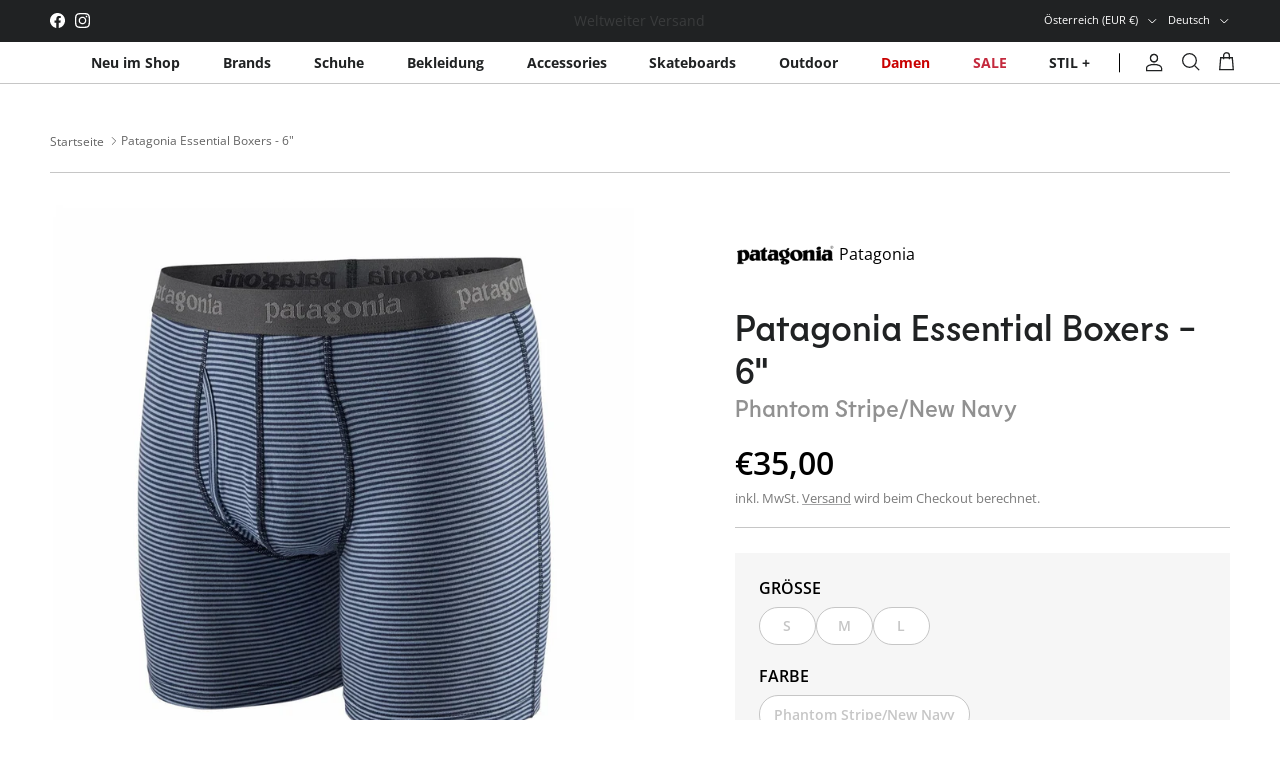

--- FILE ---
content_type: text/css
request_url: https://stil-laden.com/cdn/shop/t/14/assets/custom.css?v=88414062724826703121764277593
body_size: 5468
content:
@charset "UTF-8";@font-face{font-family:Lemur;font-style:normal;font-weight:500;src:local(""),url(//stil-laden.com/cdn/shop/files/Lemur-Medium.woff2?v=14794143109997279731) format("woff2"),url(//stil-laden.com/cdn/shop/files/Lemur-Medium.woff?v=17137583153991153990) format("woff")}:root{--colorBlue: #0000FF;--colorGreyLight: #C6C6C6;--theme-sticky-header-height: 7rem !important}html{font-size:12px}body{color:#000}.rimage-background.fade-in{opacity:1!important}h1,.h1-style,.h1,h2,h3,h4,h5,h6,.heading-font{font-family:Lemur;font-style:normal;font-weight:500;text-transform:none!important}.text-overlay--v-top .text-overlay__inner{padding:calc(5vw + 2rem)!important}.button,a.button,.btn,a.btn,button:not(.gallery-viewer__button),input[type=submit],input[type=reset],input[type=button],.image-overlay--bg-box .text-overlay .text-overlay__text .text-overlay__rte a,.image-overlay--bg-box .text-overlay .text-overlay__text .small-feature-link,.quantity-submit-row .button,.spf-product-card__template-1 .spf-product__form .spf-product__form-btn-addtocart{font-size:1rem;text-decoration:none;line-height:1;padding:.8em 2.5em;border-radius:1.5em;display:inline-block;font-weight:600;float:none!important;background-color:transparent;background-image:none;margin:0;background-color:#fff;color:#000;border-width:1px!important}.spf-product-card__template-1 .spf-product__form .spf-product__form-btn-addtocart{width:calc(100% - 1rem)!important;left:.5rem!important;right:.5rem!important;box-shadow:none!important;height:auto;text-transform:none;bottom:0rem!important}.spf-product-card.spf-product-card__template-1:hover button.spf-product__form-btn-addtocart{transform:translateY(-.5rem) translateZ(0)!important}@media (hover: hover){.button:hover,a.button:hover,.btn:hover,a.btn:hover,button:not(.gallery-viewer__button):hover,input[type=submit]:hover,input[type=reset]:hover,input[type=button]:hover{background:#000;border-color:#000;color:#fff}}.quantity-submit-row.has-spb .shopify-payment-button__button{min-height:0!important}.quantity-submit-row .shopify-payment-button__button [role=button]{font-size:1rem!important;border-radius:1.5em;min-height:0!important;max-height:none!important;padding:.75em 2.5em!important}.quantity-submit-row .shopify-payment-button__button{min-height:0;font-size:1rem!important;line-height:1}.quantity-submit-row .button{background-color:#000;color:#fff}.image-overlay--bg-box .text-overlay .text-overlay__text .text-overlay__rte a,.image-overlay--bg-box .text-overlay .text-overlay__text .small-feature-link{background-color:#fff}.logo-area{border-bottom:0!important}.logo img{width:125px!important}.container--no-max{max-width:1480px}.button.altcolour,.btn.btn--secondary,button.altcolour,input[type=submit].altcolour,input[type=reset].altcolour,input[type=button].altcolour{border:0}.template-index #section-id-template--26546723717447__313155a4-67f0-48c1-acd9-238e653cbc1c .fully-spaced-row--medium{margin-top:0;margin-bottom:0}.template-index #section-id-template--26546723717447__313155a4-67f0-48c1-acd9-238e653cbc1c .container>.gallery--with-margins{padding-block:0!important;margin:0!important}.template-index #section-id-template--26546723717447__313155a4-67f0-48c1-acd9-238e653cbc1c .container{max-width:none!important;padding-inline:0!important}.template-index #section-id-template--26546723717447__313155a4-67f0-48c1-acd9-238e653cbc1c .text-overlay .text-overlay__text{background-color:transparent}.template-index #section-id-template--26546723717447__313155a4-67f0-48c1-acd9-238e653cbc1c .text-overlay__title{color:#fff!important;font-size:3.5rem!important;margin-bottom:1.5rem}.template-index #section-id-template--26546723717447__313155a4-67f0-48c1-acd9-238e653cbc1c .text-overlay__inner{margin-bottom:4rem}.template-index #section-id-template--26546723717447__313155a4-67f0-48c1-acd9-238e653cbc1c .theme-img{max-width:none;width:100%;height:100%}.gallery__item .gallery__image:before{content:"";display:block;position:absolute;left:0;bottom:0;width:100%;height:50%;background:linear-gradient(180deg,#0000,#000);opacity:.5;z-index:1}h1,.h1-style,.h1{font-size:3.5rem}.container{clear:both}.cat__text{margin-top:4rem}.image-overlay__over{color:#fff}.text-overlay__inner{display:block;position:relative;width:100%;padding:0;margin-bottom:3rem}.text-overlay__button-row .text-overlay__button:hover{background-color:#000;color:#fff}.gallery .subheading--over{margin-bottom:.5rem;font-size:.8rem;font-weight:600}.fully-spaced-row--small{margin-block:1rem}.fully-spaced-row--medium{margin-block:2.5rem}.fully-spaced-row--large{margin-block:4rem}.product-block .image-cont,a.spf-product-card__image-wrapper{background-color:#f6f6f6!important}.product-block .product-block__image,a.spf-product-card__image-wrapper img{mix-blend-mode:multiply}.container:has(.hometitle):has(.view-all) .hometitle{font-size:1rem!important;text-transform:uppercase!important;font-weight:600;font-family:Open Sans,sans-serif;text-align:left!important;margin-bottom:0}.section-featured-blog .container .hometitle{margin-bottom:1rem!important}.small-feature-link{font-size:1rem!important;font-weight:600;font-family:Open Sans,sans-serif;text-align:left!important;text-decoration:none}.container:has(.hometitle):has(.view-all) .view-all{text-align:right}.product-label-container,span.spf-product__label,.product-label{top:.75rem!important;bottom:auto;left:auto!important;right:.5rem!important;position:absolute}modal-opener button.small-feature-link{border:1px solid #000}#gf-products .spf-product-card:not(.spf-product-card__template-4) .open-quick-view{display:none!important}.gf-option-box li button:hover{background:transparent!important;color:var(--colorBlack)!important}.product-label{margin:0}.product-label--new-in>span{--backgroundColor: var(--colorBlue);--color: #FFFFFF}.product-label--sale>span,span.spf-product__label.spf-product__label-sale{--backgroundColor: var(--colorBlue);--color: #FFFFFF}.product-label--stock>span,span.spf-product__label.spf-product__label-stock{--backgroundColor: #c90000;--color: #FFFFFF}.product-label-container:has(.product-label--sale) .product-label--new-in{display:none}.image-cont--with-secondary-image .product-block__image--secondary{display:block;position:absolute;top:0;left:0;width:calc(100% + .5px);height:calc(100% + .5px);overflow:hidden;opacity:0;pointer-events:none}.image-cont--with-secondary-image .product-block__image--primary{opacity:0}.image-cont--with-secondary-image .product-block__image--active{opacity:1}.image-cont--with-secondary-image .product-block__image{transition:opacity .1s}.image-cont--with-secondary-image.image-cont--same-aspect-ratio .product-block__image{transition:opacity .1s .1s}.image-cont--with-secondary-image.image-cont--same-aspect-ratio .product-block__image--active{transition:opacity .1s 0ms}.product-block__image--inactivated{display:none!important}@media (min-width: 960px){.image-cont--with-secondary-image .product-block__image-dots{display:none}.image-cont--with-secondary-image:hover .product-block__image--active{opacity:0}.image-cont--with-secondary-image:hover .product-block__image--show-on-hover{opacity:1}.image-cont--with-secondary-image.image-cont--same-aspect-ratio:hover .product-block__image--active{transition:opacity 50ms 50ms}.image-cont--with-secondary-image.image-cont--same-aspect-ratio:hover .product-block__image--show-on-hover{transition:opacity 50ms 0ms}.image-cont--with-secondary-image .image-page-button{display:block}.image-cont--with-secondary-image:hover .image-page-button{opacity:1;pointer-events:auto}}.product-label>span,span.spf-product__label{font-size:.833rem;line-height:1;background-color:var(--backgroundColor)!important;border-radius:1.5em!important;color:var(--color)!important;width:6.1rem;text-align:center;height:2.2rem;display:flex;flex-direction:column;justify-content:center;align-items:center;transform:rotate(15deg);pointer-events:none;z-index:9;font-weight:400}.image-overlay__image-link{position:relative}.gallery--height-adapt .gallery__image{padding-top:0;height:100%;aspect-ratio:1/1}#pagefooter{background-color:#222;color:#fff}.product-block__image.product-block__image--primary .rimage-wrapper,a.spf-product-card__image-wrapper{padding-top:100%!important}.product-block__image.product-block__image--primary .rimage-wrapper img.rimage__image{height:100%!important;object-fit:contain}.template-collection .page-header .pagetitle{font-size:2.5rem!important;margin-bottom:1rem!important;border-bottom:1px solid var(--colorGreyLight);padding-bottom:3rem!important;padding-top:1rem}.section-main-product .page-header{border-bottom:1px solid var(--colorGreyLight);padding-bottom:1.5rem;margin-bottom:2rem}.breadcrumbs{font-size:.75rem;line-height:1;color:#646464;margin-top:0!important}.breadcrumbs-prod-nav{display:none}#section-id-announcement-bar{--announcement-font-size: .8rem}.header-disclosures .disclosure__toggle{font-size:.8rem;font-weight:400}.section-main-product product-form .media-gallery-size-medium .thumbnails .slider__item{width:8rem}.section-main-product product-form .media-gallery-size-medium .thumbnails .slider__item .ar-contain{aspect-ratio:1;background-color:#f6f6f6}.section-main-product product-form .media-gallery-size-medium .thumbnails .slider__item .ar-contain img{mix-blend-mode:multiply}.section-main-product product-form .media-gallery-size-medium .rimage-wrapper{padding-top:100%!important;background-color:#f6f6f6}.section-main-product product-form .media-gallery-size-medium .product-media--image{background-color:#f6f6f6}.section-main-product product-form .media-gallery-size-medium .product-media--image .ar-contain{aspect-ratio:1;background-color:#f6f6f6}.section-main-product product-form .media-gallery-size-medium .product-media--image .ar-contain img{mix-blend-mode:multiply}modal-opener .btn.btn--secondary{border:1px solid #000}.product-price__amount--on-sale{color:var(--colorBlue)!important}.product-grid .product-block .block-inner-inner .product-info{display:flex!important;justify-content:flex-start!important;text-align:left!important;width:100%!important}.section-main-product product-form .product-column-right h1,.section-main-product product-form .product-column-right .h1-style,.section-main-product product-form .product-column-right .h1{font-size:2.3rem!important;text-wrap:balance;margin:0!important}.section-main-product product-form .product-column-right .color-selection{color:#919191;margin-top:.2rem;display:block;font-weight:500;font-size:1.5rem;line-height:1.2;font-family:Lemur;margin-bottom:1rem}.section-main-product product-form .product-column-right .title-row+.lightly-spaced-row{margin:0}.section-main-product product-form .product-column-right{display:grid;grid-template-columns:100%}.product-policies{margin-top:0!important}.section-main-product product-form .product-column-right .vendor{font-size:.9rem;font-weight:600}.section-main-product product-form .product-column-right .vendor .product-info-label{display:none!important}.section-main-product product-form .product-column-right div.not-in-quickbuy{padding:0!important;margin:0!important;position:relative;background-color:transparent!important}.section-main-product product-form .product-column-right .product-info-block.with-icon{background-color:#f6f6f6;width:100%}.section-main-product product-form .product-column-right .product-info-block.with-icon .metafield-rich_text_field p:last-child{margin-bottom:0}.section-main-product product-form .product-column-right .cc-accordion{border-top:0}.section-main-product product-form .product-column-right .cc-accordion-item{border-bottom:0}.section-main-product product-form .product-column-right div.not-in-quickbuy .product-description{padding:.5rem 0}.price-container{margin-bottom:0}.section-main-product product-form .product-column-right .lightish-spaced-row-above.only-in-quickbuy{order:35}.section-main-product product-form .product-column-right .vendor .section-main-product product-form-label{display:none}.section-main-product product-form .product-column-right .vendor .underline{text-decoration:none!important}.input-row,.buy-buttons-row,.product-description{margin:0}.product-price--large .price .price__default{font-size:2rem;font-weight:600}.product-price--large .price.price--on-sale .price__default{display:flex;align-items:center;gap:0 1rem}.product-price--large .price.price--on-sale .price__default .price__current{color:var(--colorBlue)}.product-price--large .price.price--on-sale .price__default .price__was{font-size:.833rem;line-height:1;background-color:var(--colorBlue);border-radius:1.5em;color:#fff;width:6.1rem;text-align:center;height:2.2rem;display:flex;flex-direction:column;justify-content:center;align-items:center;pointer-events:none;z-index:9;font-weight:400}.label{font-size:1rem!important;text-transform:uppercase!important;font-weight:600;font-family:Open Sans,sans-serif;text-align:left!important;margin-bottom:.5rem}.opposing-items{margin-bottom:0}.option-selector__btns{gap:.5rem;margin-top:0}.option-selector{margin-bottom:1rem}.option-selector:has(input[name*=farbe]){display:none!important}.option-selector:has(input[name*=color]){display:none!important}.opt-label{font-size:.9rem;text-decoration:none;line-height:1;padding:.8em 1em;border-radius:1.5em;display:inline-block;font-weight:600;float:none!important;background-color:transparent;background-image:none;margin:0;background-color:#fff;color:#000;border:1px solid #000000;box-shadow:none!important;min-height:0;min-width:4em;text-align:center}.opt-label>span{line-height:1}.opt-label:hover{background-color:#000;color:#fff;border-color:#000}.opt-btn:checked+.opt-label{background-color:#000;color:#fff;border-color:#000}.opt-btn.is-unavailable+.opt-label{background-color:#fff;color:var(--colorGreyLight);border-color:var(--colorGreyLight)}.opt-btn.is-unavailable:checked+.opt-label{background-color:#fff;color:var(--colorGreyLight);border-color:var(--colorGreyLight)}.opt-btn.is-unavailable+.opt-label .opt-label__text{opacity:1}.quantity-wrapper a,.quantity-wrapper input[name=quantity]{font-size:.9rem;text-decoration:none;line-height:1;padding:0;border-radius:1.5em;display:flex;justify-content:center;align-items:center;font-weight:600;float:none!important;background-color:#fff;background-image:none;margin:0;color:#000;border:1px solid #000!important;box-shadow:none!important;min-height:0;min-width:0;text-align:center;height:2.75em;width:3.75em}.quantity-wrapper{gap:0 .3rem}.quantity-wrapper input[name=quantity]{width:5em}.quantity-wrapper a svg{margin-bottom:0;stroke:#000}hr{border-bottom:1px solid var(--colorGreyLight);margin:1rem 0}[data-section-type=header],[data-section-type=announcement-bar]{opacity:1!important}.product-form .quantity-submit-row.has-spb .btn{border:1px solid #000;min-height:0}.product-form .quantity-submit-row.has-spb .btn:hover{background-color:var(--colorBlack)!important;color:var(--colorWhite)!important}.shopify-payment-button .shopify-payment-button__more-options{margin-top:1rem}.pickup-status .link{padding:0!important}.quantity-submit-row{display:grid;gap:0 1rem;align-items:start;padding-top:0!important}.quantity-submit-row>.quantity-wrapper,.quantity-submit-row>.label{grid-column:1/3}.quantity-submit-row>.quantity-wrapper{border-bottom:1px solid var(--colorGreyLight);margin:0 0 2rem;padding-bottom:2rem}.quantity-submit-row .quantity-submit-row__submit{margin:0!important;grid-column:1/2;grid-row:3/4;padding-top:0!important}.quantity-submit-row .shopify-payment-button{grid-column:2/3;grid-row:3/4}.product-recommendations .container{margin-top:5rem}.product-recommendations h4{font-size:1rem!important;text-transform:uppercase!important;font-weight:600;font-family:Open Sans,sans-serif;text-align:left!important;border-top:1px solid var(--colorGreyLight);padding-top:2rem}.template-index .shopify-section.section-multi-column{background:linear-gradient(90deg,#000 0% 50%,#fff 50% 100%);margin:0!important;position:relative;margin-top:-3.5rem!important}.template-index .shopify-section.section-multi-column+.shopify-section{background-color:#fff;z-index:10;position:relative}.template-index .shopify-section.section-multi-column+.shopify-section .fully-spaced-row--medium{margin-top:1.5rem;padding-top:2rem;border-top:1px solid #cfcfcf}.template-index .shopify-section.section-multi-column .fully-spaced-row--medium{margin:0!important}.template-index .shopify-section.section-multi-column .container .flexible-layout{padding-top:5rem;padding-bottom:5rem}.template-suffix-skate-goods .shopify-section.section-multi-column .container .flexible-layout,.template-suffix-premium-goods .shopify-section.section-multi-column .container .flexible-layout{padding-top:1rem;padding-bottom:3rem}.template-suffix-skate-goods .shopify-section.section-multi-column,.template-suffix-premium-goods .shopify-section.section-multi-column{border-bottom:1px solid #7C7C7C}.template-index .shopify-section.section-multi-column .container .flexible-layout .column,.template-suffix-skate-goods .shopify-section.section-multi-column .container .flexible-layout .column,.template-suffix-premium-goods .shopify-section.section-multi-column .container .flexible-layout .column{display:grid;grid-template-columns:auto auto;margin-bottom:0}.template-suffix-skate-goods .shopify-section.section-multi-column .container .flexible-layout .column,.template-suffix-premium-goods .shopify-section.section-multi-column .container .flexible-layout .column{width:100%;max-width:none}.template-index .shopify-section.section-multi-column .container .flexible-layout .column .text-column__title,.template-suffix-skate-goods .shopify-section.section-multi-column .container .flexible-layout .column .text-column__title,.template-suffix-premium-goods .shopify-section.section-multi-column .container .flexible-layout .column .text-column__title{font-size:1rem!important;text-transform:uppercase!important;font-weight:600;font-family:Open Sans,sans-serif;text-align:left!important;margin-bottom:0;grid-column:1/2;grid-row:1/2}.template-index .shopify-section.section-multi-column .container .flexible-layout .column .text-column__button-row,.template-suffix-skate-goods .shopify-section.section-multi-column .container .flexible-layout .column .text-column__button-row,.template-suffix-premium-goods .shopify-section.section-multi-column .container .flexible-layout .column .text-column__button-row{margin-top:0;grid-column:2/3;grid-row:1/2;display:flex;justify-content:flex-end}.template-index .shopify-section.section-multi-column .container .flexible-layout .column .text-column__button-row .text-column__button,.template-suffix-skate-goods .shopify-section.section-multi-column .container .flexible-layout .column .text-column__button-row .text-column__button,.template-suffix-premium-goods .shopify-section.section-multi-column .container .flexible-layout .column .text-column__button-row .text-column__button{font-size:1rem;text-decoration:none;line-height:1;padding:0;border-radius:0;display:inline-block;font-weight:600;float:none!important;background-color:transparent;background-image:none;margin:0;color:inherit;border:0}.template-index .shopify-section.section-multi-column .container .flexible-layout .column .text-column__text,.template-suffix-skate-goods .shopify-section.section-multi-column .container .flexible-layout .column .text-column__text,.template-suffix-premium-goods .shopify-section.section-multi-column .container .flexible-layout .column .text-column__text{grid-column:1/3;grid-row:2/3;margin-top:2.3rem}.template-index .shopify-section.section-multi-column .container .flexible-layout .column .text-column__text ul,.template-suffix-skate-goods .shopify-section.section-multi-column .container .flexible-layout .column .text-column__text ul,.template-suffix-premium-goods .shopify-section.section-multi-column .container .flexible-layout .column .text-column__text ul{list-style-type:none;margin:0;padding:0}.template-index .shopify-section.section-multi-column .container .flexible-layout .column .text-column__text ul li,.template-suffix-skate-goods .shopify-section.section-multi-column .container .flexible-layout .column .text-column__text ul li,.template-suffix-premium-goods .shopify-section.section-multi-column .container .flexible-layout .column .text-column__text ul li{font-size:2rem;display:block;border-top:1px solid currentcolor;font-weight:600;text-align:left;padding:.2em 0}.template-index .shopify-section.section-multi-column .container .flexible-layout .column .text-column__text ul li a,.template-suffix-skate-goods .shopify-section.section-multi-column .container .flexible-layout .column .text-column__text ul li a,.template-suffix-premium-goods .shopify-section.section-multi-column .container .flexible-layout .column .text-column__text ul li a{color:inherit;text-decoration:none}.section-footer{background-color:transparent;color:inherit;--link-color: var(--colorWhite)}#pagefooter .section-footer__title{color:#a2a2a2;font-weight:400;text-transform:uppercase!important;font-family:Open Sans,sans-serif;font-size:.7rem;letter-spacing:.05em}.section-footer__row-container{border-top:0}.section-footer__row-lower{position:relative}.section-footer__row-lower:before{content:"";display:block;position:absolute;left:20px;top:0;width:calc(100% - 40px);height:1px;background-color:var(--colorGreyLight)}.section-footer__row-lower{display:flex;flex-direction:column;padding:0!important}.section-footer__row-lower .section-footer__row__col:first-child{order:1}.section-footer__row-lower .section-footer__row__col:nth-child(2){order:2}.section-footer__row-lower .section-footer__row__col .section-footer__payment-icons{border-bottom:1px solid var(--colorGreyLight);margin:0;padding:2rem 0;justify-content:center;gap:1.25rem 1.25rem;display:flex;flex-wrap:wrap}.section-footer__row-lower .section-footer__row__col .section-footer__payment-icons svg{margin:0;width:auto;height:2.25rem;filter:grayscale(1)}.section-footer__row-lower .section-footer__row__col .section-footer__payment-icons svg:hover{filter:grayscale(0)}.section-footer__lower-menu{margin:0;padding-top:3rem;font-size:.8rem}.section-footer__lower-menu__list li{margin-block:0}.section-footer__localization .localization__grid{margin:0;position:absolute;left:20px;bottom:0}.section-footer__localization .localization__selector{margin:0}.section-footer__localization .selectors-form__item .disclosure{font-size:.8rem}.section-footer__localization #footer-localization-language{display:none}.section-footer__localization .custom-select__btn{display:flex;align-items:center;padding:0;border:0!important;background-color:transparent!important;color:#fff;font-size:inherit;font-weight:400;line-height:1.2em;letter-spacing:0;text-transform:none;text-align:inherit;border-radius:0}.copyright,.locale-selectors__container{display:none}.marquee-container .marquee .marquee-text{color:#fff;font-size:1.2rem;font-family:Open Sans,sans-serif;font-weight:600;text-transform:uppercase}.text-overlay__title{font-size:2.5rem!important}h1.text-overlay__title{font-size:4.5rem!important}.section-footer__newsletter-block .signup-form input[type=email]{font-size:.9rem;line-height:1;border-radius:.4rem}.section-footer__newsletter-block .signup-form form{display:grid;grid-template-columns:1fr auto;gap:0 .5rem}.section-footer__newsletter-block .signup-form form>p{margin-bottom:0}.section-footer__newsletter-block .signup-form form .btn.signup-form__button{font-size:0;text-decoration:none;line-height:0;padding:0;border-radius:.4rem;display:inline-block;font-weight:600;float:none!important;background-image:none;margin:0;background-color:transparent;color:#000;border:1px solid #555555!important;width:3rem;text-indent:-9999px;background-size:50% auto;background-position:center center;background-repeat:no-repeat;background-image:url("data:image/svg+xml;utf8,<svg xmlns='http://www.w3.org/2000/svg' width='23.478' height='16.286' viewBox='0 0 23.478 16.286'><g fill='none' stroke='%23fff' stroke-linecap='round' stroke-linejoin='round' data-name='Gruppe 166'><path d='M.707.7h22.064v14.878H.707z' data-name='Rechteck 117'/><path d='m.707.7 11.032 8.333L22.771.7' data-name='Pfad 121'/><path d='m22.772 15.578-8.265-8.265' data-name='Linie 54'/><path d='m.707 15.578 8.265-8.265' data-name='Linie 55'/></g></svg>")}.section-footer{margin-top:4rem;padding-bottom:3rem}.template-suffix-skate-goods{--backgroundColor: #000000;--color: #FFFFFF}.template-suffix-premium-goods{--backgroundColor: #FFFFFF;--color: #000000}.template-suffix-skate-goods,.template-suffix-premium-goods{background-color:var(--backgroundColor);color:var(--color)}.template-suffix-skate-goods .small-feature-link,.template-suffix-premium-goods .small-feature-link,.template-suffix-skate-goods h2,.template-suffix-skate-goods h3,.template-suffix-skate-goods h4,.template-suffix-skate-goods h5,.template-suffix-skate-goods h6,.template-suffix-skate-goods .heading-font,.template-suffix-premium-goods h2,.template-suffix-premium-goods h3,.template-suffix-premium-goods h4,.template-suffix-premium-goods h5,.template-suffix-premium-goods h6,.template-suffix-premium-goods .heading-font{color:var(--color)}.template-index .shopify-section.section-multi-column .container .flexible-layout .column:first-child h1,.template-index .shopify-section.section-multi-column .container .flexible-layout .column:first-child .h1-style,.template-index .shopify-section.section-multi-column .container .flexible-layout .column:first-child .h1,.template-index .shopify-section.section-multi-column .container .flexible-layout .column:first-child h2,.template-index .shopify-section.section-multi-column .container .flexible-layout .column:first-child h3,.template-index .shopify-section.section-multi-column .container .flexible-layout .column:first-child h4,.template-index .shopify-section.section-multi-column .container .flexible-layout .column:first-child h5,.template-index .shopify-section.section-multi-column .container .flexible-layout .column:first-child h6,.template-index .shopify-section.section-multi-column .container .flexible-layout .column:first-child .heading-font{color:#fff}.cart-drawer .collection-slider.use-alt-bg{background-color:#f6f6f6}.gf-top_one .gf-filter-contents{margin:0!important}.gf-top_one .gf-filter-contents .gf-filter-contents-inner{width:100%}.gf-top_one .gf-option-block{float:none!important;width:100%;margin:0!important;margin-bottom:2rem!important}.gf-top_one #gf-tree .sort-by{margin:0}.gf-top_one .gf-option-block .gf-block-title .h3,.gf-top_one .gf-option-block .gf-block-title h3{border:0!important;font-weight:600!important;text-transform:none!important;font-size:1.5rem!important;padding:0!important;margin-bottom:.5rem!important}.gf-top_one .gf-option-block .gf-block-title h3:after,.gf-top_one .gf-option-block .gf-block-title .h3:after{display:none!important}.gf-top_one .gf-block-content{display:block!important;position:relative!important;width:100%!important;border-radius:0!important;border:0!important;padding:0!important;margin:0!important}.gf-top_one #gf-tree .sort-by{padding:1rem 0;border-radius:1.5rem;margin:0;width:100%}.sort-by:before{top:0}.gf-top_one #gf-tree .sort-by label{text-transform:none!important;flex-wrap:wrap;height:auto!important;line-height:0!important;font-size:0}.gf-top_one #gf-tree .sort-by label>span{font-size:.9rem;line-height:1.2}.globo-dropdown-custom__options{width:100%;border-radius:1.5rem}#gf-tree .noUi-handle{width:18px!important;height:18px!important;top:-7px!important}#gf-tree .noUi-handle.noUi-handle-lower{right:-7px!important}.gf-range-slider{margin-top:.5rem}form.gf-controls-search-form{margin-bottom:2rem!important}.theme-store-id-568.spf-layout-theme .gf-Checkbox,.theme-store-id-568.spf-layout-theme .gf-RadioButton{border-radius:50%}.globo-selected-items-wrapper{display:none!important}.gf-Checkbox,.gf-RadioButton{border-radius:50%!important}#shopify-section-template--19742806081863__main div.quantity-submit-row__submit.input-row>button:hover{background-color:#fff!important}input.gf-search{display:none!important}.gf-count{margin-left:.5em}.gf-range-inputs{display:none!important}.section-main-product product-form .price-descriptors{font-size:.8rem!important;color:#7b7b7b}.section-main-product product-form .price-descriptors a{color:inherit!important}.section-main-product product-form .product-sku{font-size:.8rem!important;color:#7b7b7b;margin-bottom:1rem}.section-main-product product-form .product-sku .product-info-label{font-size:inherit}.subcollection-links--gallery .gallery__image{background-position:center center;background-size:60% 60%;background-color:#fff}.subcollection-links--gallery .gallery__image:before{display:none!important}.subcollection-links--gallery .image-overlay__image-link:before{content:"";display:block;position:absolute;left:0;top:0;width:100%;height:100%;background-color:#f6f6f6!important;mix-blend-mode:multiply;z-index:99}.subcollection-links--gallery .image-overlay__image-link .text-overlay{align-items:flex-end}.subcollection-links--gallery .image-overlay__image-link .text-overlay .text-overlay__inner{margin-bottom:0}.subcollection-links--gallery .image-overlay__image-link .text-overlay .text-overlay__text{padding:1.5rem;background:transparent;opacity:1!important}.subcollection-links--gallery .image-overlay__image-link .text-overlay .text-overlay__text .text-overlay__title{font-size:1.5rem!important}.marquee-container{background-color:var(--colorBlue)}@media (min-width: 768px){html{font-size:clamp(.75rem,.3891rem + .7519vw,1rem)}.template-index #section-id-template--26546723717447__313155a4-67f0-48c1-acd9-238e653cbc1c .gallery__item{height:auto!important;margin:0!important;aspect-ratio:unset}.section-main-product product-form{display:grid;justify-content:center;grid-template-columns:50% 1fr;gap:0 6rem}.section-main-product product-form .media-gallery-size-medium{width:100%!important;grid-column:1/2;grid-row:1/2}.section-main-product product-form .media-gallery-size-medium+.product-column-right{width:100%!important;max-width:none;margin:0!important;grid-column:2/3;grid-row:1/2}.marquee-container .marquee{padding-block:1rem}.shopify-section.section-scrolling-banner{transform:rotate(-90deg) translateY(-50%);transform-origin:0 0;top:0;width:calc(50vw + 70rem);left:50%;position:relative;top:70rem;pointer-events:none;z-index:9}.logo-area{display:grid;grid-template-columns:auto 1fr auto}.navigation.navigation--left .navigation__tier-1{background:transparent;border:none;display:flex;justify-content:flex-end;font-size:.9rem!important}.navigation__tier-1>.navigation__item:nth-child(8) a{color:#c90000}.navigation__tier-1>.navigation__item:nth-child(8) a:hover{background-color:#c90000!important}.pageheader .logo-area__left{font-size:1rem;min-height:0;position:relative;margin-right:1rem;padding-right:.5rem}.pageheader .logo-area__left:after{content:"";display:block;position:absolute;right:0;height:calc(100% - 1rem);width:1px;background-color:#000;top:50%;transform:translateY(-50%);visibility:visible}.pageheader .logo-area__left__inner{max-width:none!important;position:relative!important;width:100%!important;transform:translate(0)!important}.pageheader .navigation.navigation--left{position:relative}.pageheader{border-bottom:1px solid var(--colorGreyLight)}.pageheader .logo-area__left__inner .navigation--left .navigation__tier-1-container{position:relative;left:auto;margin-top:auto;top:auto}.pageheader .logo-area__right .header-account-link,.pageheader .logo-area__right .show-search-link{margin-inline-end:1rem}.pageheader .logo-area__right svg{width:1.3rem;height:1.3rem}.navigation--left .navigation__tier-1-container .navigation__tier-1>.navigation__item>.navigation__link{padding:.5em 1em;border-radius:1.25em}.navigation--left .navigation__tier-1-container .navigation__tier-1>.navigation__item>.navigation__link:hover{background-color:#000;color:#fff}.navigation--left .navigation__tier-1-container .navigation__tier-1>.navigation__item>.navigation__link:before{display:none}.gallery__item{height:auto!important;aspect-ratio:1/1}.utility-bar .utility-bar__left{visibility:hidden!important}.template-index .shopify-section.section-multi-column .container .flexible-layout .column:first-child{color:#fff;padding-right:7rem}.template-index .shopify-section.section-multi-column .container .flexible-layout .column:last-child{padding-left:7rem}.template-suffix-skate-goods .shopify-section.section-multi-column .container .flexible-layout .column .text-column__text ul,.template-suffix-premium-goods .shopify-section.section-multi-column .container .flexible-layout .column .text-column__text ul{column-count:2;column-gap:0}.navigation .navigation__columns .navigation__column:not(.navigation__column--promotion) .navigation__column-title{opacity:1;color:#a2a2a2}.navigation .navigation__columns .navigation__column:not(.navigation__column--promotion) .navigation__tier-3 .navigation__link{color:#000}.navigation .navigation__columns .navigation__column:not(.navigation__column--promotion) .navigation__tier-3 .navigation__link:hover{text-decoration:underline}.menu-promotion__text{color:#000}.spf-col-xl-3{-ms-flex:0 0 33.33%!important;flex:0 0 33.33%!important;max-width:33.33%!important}pickup-availability .pickup-status{width:100%}pickup-availability .pickup-status div:last-child{flex:1;display:grid;grid-template-columns:auto auto;justify-content:space-between}pickup-availability .pickup-status div:last-child p:first-child{grid-column:1/3;grid-row:1/2}pickup-availability .pickup-status div:last-child p:nth-child(2){grid-column:1/2;grid-row:2/3}pickup-availability .pickup-status div:last-child button{grid-column:2/3;grid-row:2/3;margin:0!important;padding:0!important;font-size:.8rem!important}}@media (min-width: 1200px){.navigation--left .navigation__tier-1-container .navigation__tier-1>.navigation__item>.navigation__link{padding:.5em 1.5em}}@media (max-width: 767px){.logo-area .mobile-nav-toggle{margin-left:-1.5rem}.template-index .shopify-section.section-multi-column,.template-suffix-skate-goods .shopify-section.section-multi-column,.template-suffix-premium-goods .shopify-section.section-multi-column{background:none}.template-index .shopify-section.section-multi-column{margin-top:-3.8rem!important}.template-index .shopify-section.section-multi-column .container .flexible-layout{padding-top:0;padding-bottom:0}.template-index .shopify-section.section-multi-column .container .flexible-layout .column:first-child{color:#fff;background-color:#000;padding-top:3rem;width:calc(100% + 32px)!important;margin-left:-16px;margin-right:-16px;padding-left:16px;padding-right:16px;padding-bottom:3rem}.template-index .shopify-section.section-multi-column .container .flexible-layout .column:last-child{padding:3rem 0 1rem}.shopify-section.section-scrolling-banner{transform:translateY(calc((100vw + 1.7rem)*-1));z-index:1;position:relative}.announcement{min-height:0}#section-id-announcement-bar{--announcement-font-size: .9rem !important}.section-main-product product-form .product-column-right div.not-in-quickbuy .product-description{font-size:1rem}.quantity-submit-row .quantity-submit-row__submit{margin-bottom:1rem!important}.quantity-submit-row .quantity-submit-row__submit,.quantity-submit-row .shopify-payment-button{grid-column:1/3;grid-row:unset}.overlay--v-top .text-overlay__inner{padding:3rem!important}#shopify-section-footer{font-size:.9rem}h1.text-overlay__title{font-size:3.5rem!important}.section-footer__row-lower:before{left:0;top:0;width:100%}.section-footer__row--blocks .section-footer__row__col:not(:last-child){margin-bottom:0}.section-footer__row.section-footer__row--blocks{grid-template-columns:1fr 1fr;display:grid}.section-footer__row.section-footer__row--blocks .section-footer__row__col:nth-child(1){grid-column:1/3}.section-footer__row.section-footer__row--blocks .section-footer__row__col:nth-child(2){grid-column:1/2}.section-footer__row.section-footer__row--blocks .section-footer__row__col:nth-child(3){grid-column:2/3}.section-footer__row.section-footer__row--blocks .section-footer__row__col:nth-child(4){grid-column:1/3}.section-footer__newsletter-block{padding-top:2.5rem;border-top:1px solid var(--colorGreyLight);margin-top:1.5rem}.section-footer__row--blocks{padding-top:2rem;padding-bottom:2rem}.collection-listing{padding-left:0!important;padding-right:0!important}.theme-store-id-568.spf-layout-theme.spf-has-filter #gf-products{margin-left:-8px!important;margin-right:-8px!important}.utility-bar{display:none!important}.spf-product-card__template-1 .spf-product__form .spf-product__form-btn-addtocart{padding:.8em 1em;text-align:center}.spf-product__form{margin-top:1rem}}.product-price__item.price-label.price-label--sale,.btn.btn--secondary.quickbuy-toggle{display:none!important}
/*# sourceMappingURL=/cdn/shop/t/14/assets/custom.css.map?v=88414062724826703121764277593 */


--- FILE ---
content_type: image/svg+xml
request_url: https://stil-laden.com/cdn/shop/files/stil-laden-shopschwarz.svg?v=1678363660&width=280
body_size: 342
content:
<?xml version="1.0" encoding="UTF-8" standalone="no"?>
<!-- Created with Inkscape (http://www.inkscape.org/) -->

<svg
   version="1.1"
   id="svg2"
   width="377.94666"
   height="188.97333"
   viewBox="0 0 377.94666 188.97333"
   sodipodi:docname="Stil_Logo_CMYK_schwarz (1).eps"
   xmlns:inkscape="http://www.inkscape.org/namespaces/inkscape"
   xmlns:sodipodi="http://sodipodi.sourceforge.net/DTD/sodipodi-0.dtd"
   xmlns="http://www.w3.org/2000/svg"
   xmlns:svg="http://www.w3.org/2000/svg">
  <defs
     id="defs6" />
  <sodipodi:namedview
     id="namedview4"
     pagecolor="#ffffff"
     bordercolor="#000000"
     borderopacity="0.25"
     inkscape:showpageshadow="2"
     inkscape:pageopacity="0.0"
     inkscape:pagecheckerboard="0"
     inkscape:deskcolor="#d1d1d1" />
  <g
     id="g8"
     inkscape:groupmode="layer"
     inkscape:label="ink_ext_XXXXXX"
     transform="matrix(1.3333333,0,0,-1.3333333,0,188.97333)">
    <g
       id="g10"
       transform="scale(0.1)">
      <path
         d="m 749.113,830.207 c -107.898,0 -230.105,-52 -300.3,-52 -67.602,0 -114.407,48.102 -114.407,119.606 0,107.897 104,174.207 258.703,174.207 119.606,0 266.508,-40.31 344.504,-75.411 v 179.411 c -41.597,22.09 -179.402,71.5 -332.804,71.5 -269.102,0 -439.407,-153.4 -439.407,-369.211 0,-167.7 104.004,-275.598 267.805,-275.598 113.106,0 205.402,50.691 293.809,50.691 76.699,0 115.703,-37.695 115.703,-116.992 0,-120.91 -89.703,-187.211 -256.106,-187.211 -96.207,0 -197.605,23.403 -374.41,96.207 V 266 c 71.5,-40.301 202.805,-92.289 367.906,-92.289 345.809,0 431.611,227.5 431.611,379.594 0,166.406 -105.302,276.902 -262.607,276.902"
         style="fill:#231f20;fill-opacity:1;fill-rule:nonzero;stroke:none"
         id="path12" />
      <path
         d="m 1267.82,542.906 v 166.407 h 360.1 v 168.996 h -360.1 v 289.911 h -162.5 V 522.105 c 0,-219.707 117,-347.105 330.2,-347.105 85.8,0 170.31,22.102 219.71,52 v 153.398 c -57.21,-19.5 -113.11,-36.386 -183.3,-36.386 -204.11,0 -204.11,142.996 -204.11,198.894"
         style="fill:#231f20;fill-opacity:1;fill-rule:nonzero;stroke:none"
         id="path14" />
      <path
         d="m 1773.53,185.398 h 169 v 692.911 h -169 V 185.398"
         style="fill:#231f20;fill-opacity:1;fill-rule:nonzero;stroke:none"
         id="path16" />
      <path
         d="m 1858.03,1190.32 c -80.61,0 -133.9,-40.3 -133.9,-104.01 0,-63.7 53.29,-105.294 133.9,-105.294 80.61,0 133.91,41.594 133.91,105.294 0,63.71 -53.3,104.01 -133.91,104.01"
         style="fill:#231f20;fill-opacity:1;fill-rule:nonzero;stroke:none"
         id="path18" />
      <path
         d="m 2485.94,340.102 c -117,0 -231.41,48.097 -231.41,215.8 v 612.318 h -162.5 V 520.805 c 0,-223.606 120.9,-351.004 352.31,-351.004 106.6,0 183.3,27.301 224.9,50.699 v 161.199 c -61.09,-27.301 -119.6,-41.597 -183.3,-41.597"
         style="fill:#231f20;fill-opacity:1;fill-rule:nonzero;stroke:none"
         id="path20" />
    </g>
  </g>
</svg>
